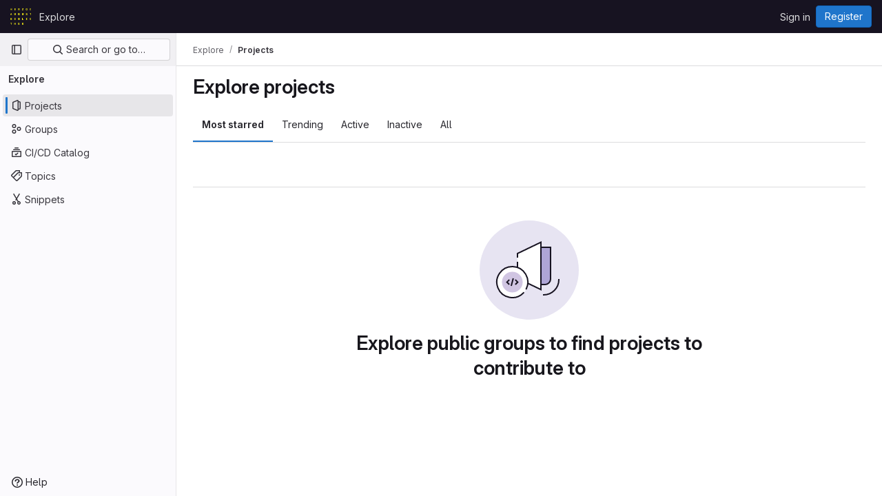

--- FILE ---
content_type: image/svg+xml
request_url: https://git.hab.de/uploads/-/system/appearance/header_logo/1/HAB_Logo_gelb.svg
body_size: 3714
content:
<svg xmlns="http://www.w3.org/2000/svg" viewBox="0 0 140.46 113.79"><defs><style>.cls-1{fill:#fbf312;}</style></defs><title>HAB_Logo_gelb</title><g id="Ebene_2" data-name="Ebene 2"><g id="Ebene_1-2" data-name="Ebene 1"><path class="cls-1" d="M9.93,14H8.13V7.79H2.88V14H1.08V.33h1.8v6H8.13V.33h1.8Z"/><path class="cls-1" d="M35.63,2.28H29.74V6.07H35.3V8H29.74v4.11h6V14h-8.4V.33h8.27Z"/><path class="cls-1" d="M57.33,8.54H55.71V14h-3V.33h5c3.07,0,4.85,1.54,4.85,4.21A3.61,3.61,0,0,1,60.23,8L63,14h-3.3Zm-1.62-2h1.58a1.82,1.82,0,0,0,2.07-2,1.84,1.84,0,0,0-2.07-2H55.71Z"/><path class="cls-1" d="M84.44,2.8h-5.7V.33H88V2.67l-5.9,8.94h6.21V14H78.45V11.71Z"/><path class="cls-1" d="M104.19,7.88V6.49c0-4,1.68-6.49,5.12-6.49s5.12,2.45,5.12,6.49V7.88c0,4-1.68,6.49-5.12,6.49S104.19,11.92,104.19,7.88Zm7.8.06V6.43c0-3.09-.83-4.48-2.68-4.48s-2.69,1.39-2.69,4.48V7.94c0,3.09.83,4.48,2.69,4.48S112,11,112,7.94Z"/><path class="cls-1" d="M130.31,7.8V6.45c0-4,1.78-6.45,5-6.45,3.42,0,4.23,2.63,4.44,4.15L138,4.4a2.84,2.84,0,0,0-2.74-2.85c-1.87,0-3.05,1.19-3.05,5.21v.75c0,3.27.87,5.3,3.05,5.3,2.47,0,3-2.51,3-3.67V8.33h-3.43V6.88h5.08V14h-1.24l-.27-2A3.41,3.41,0,0,1,135,14.37C131.88,14.37,130.31,11.61,130.31,7.8Z"/><path class="cls-1" d="M7.67,43.8H3.32l-1,3.49H0L4.13,33.58H6.88L11,47.29H8.67ZM3.86,41.89H7.13a63.91,63.91,0,0,1-1.59-6.34H5.47A62.12,62.12,0,0,1,3.86,41.89Z"/><path class="cls-1" d="M29.58,33.58v9.33c0,1.35.66,2.22,1.92,2.22s1.81-.89,1.81-2.22V33.58H36.4V43c0,2.9-1.78,4.67-4.89,4.67s-5-1.77-5-4.67V33.58Z"/><path class="cls-1" d="M51.94,41.83V39.12c0-3.67,1.82-5.87,5.49-5.87s5.25,2.36,5.25,4.58l-3.75.69c0-1.39-.44-2.49-1.5-2.49s-1.7.79-1.7,3v2.46c0,2.41.65,3.28,1.85,3.28s1.8-.91,1.8-2.45v-.08H57.49V39.68h5.17v7.61H60.07l-.07-2a3.29,3.29,0,0,1-3.5,2.32C54.16,47.62,51.94,45.92,51.94,41.83Z"/><path class="cls-1" d="M82.05,33.58V43c0,1,.46,1.59,1.33,1.59S84.65,44,84.65,43V33.58h3.79v9.5c0,2.94-2,4.54-5,4.54s-5.16-1.6-5.16-4.54v-9.5Z"/><path class="cls-1" d="M103.84,44l2.57-1.18a3.07,3.07,0,0,0,3.07,2.34c.89,0,2-.39,2-1.49s-.63-1.48-1.7-1.77l-1.83-.51c-2.13-.6-3.5-1.83-3.5-3.88,0-2.55,2-4.23,4.95-4.23,2.45,0,4.27,1,5.08,2.88l-2.32,1.66a3.07,3.07,0,0,0-2.86-2.11c-1.35,0-1.81.7-1.81,1.39s.58,1.36,1.66,1.67l1.87.54c2,.56,3.55,1.54,3.55,4s-1.93,4.36-5.21,4.36A5.47,5.47,0,0,1,103.84,44Z"/><path class="cls-1" d="M140.46,33.58v2h-4v11.7H134V35.59h-4v-2Z"/><path class="cls-1" d="M10.3,70.48A3,3,0,0,1,7.9,73.4a3.11,3.11,0,0,1,2.74,3.32c0,1.78-1.08,3.82-4.52,3.82h-5V66.83H5.8C9.37,66.83,10.3,68.86,10.3,70.48Zm-6.84,2.2H5.54c2,0,2.3-1.1,2.3-2s-.42-2-2.3-2H3.46Zm0,6H5.81a2.1,2.1,0,0,0,2.4-2.22A2,2,0,0,0,6,74.38H3.46Z"/><path class="cls-1" d="M33,69.15v9.08H35.9v2.31H27V78.23h2.9V69.15H27V66.83H35.9v2.32Z"/><path class="cls-1" d="M62.64,70.48A2.94,2.94,0,0,1,60,73.36a3.07,3.07,0,0,1,2.89,3.22c0,1.86-1.19,4-4.73,4h-5.6V66.83h5.5C61.7,66.83,62.64,68.86,62.64,70.48Zm-6.33,1.91h1a1.32,1.32,0,0,0,1.49-1.5,1.31,1.31,0,0,0-1.49-1.45h-1Zm0,5.55h1.16a1.52,1.52,0,0,0,1.58-1.68,1.47,1.47,0,0,0-1.58-1.63H56.31Z"/><path class="cls-1" d="M82.7,66.83V77.45h5.41v3.09H79V66.83Z"/><path class="cls-1" d="M110.82,69.15v9.08h2.93v2.31h-8.88V78.23h2.89V69.15h-2.89V66.83h8.88v2.32Z"/><path class="cls-1" d="M130.14,74.38V73c0-4,1.68-6.49,5.12-6.49S140.38,69,140.38,73v1.39c0,4-1.68,6.49-5.12,6.49S130.14,78.42,130.14,74.38Zm7.81.06V72.93c0-3.09-.84-4.48-2.69-4.48s-2.68,1.39-2.68,4.48v1.51c0,3.09.83,4.48,2.68,4.48S138,77.53,138,74.44Z"/><path class="cls-1" d="M10.7,100.08v1.54H6.39v12.17H4.58V101.62H.27v-1.54Z"/><path class="cls-1" d="M36.05,113.79H33.68v-6H29.24v6H26.86V100.08h2.38v5.77h4.44v-5.77h2.37Z"/><path class="cls-1" d="M61.72,102.49H56.21v3.11h5.18V108H56.21v3.42h5.64v2.41H53.18V100.08h8.54Z"/><path class="cls-1" d="M82.76,107.65l-1.12,1.8v4.34h-3V100.08h3V106l3.54-5.93h3.45l-3.55,5.47L89,113.79H85.54Z"/></g></g></svg>